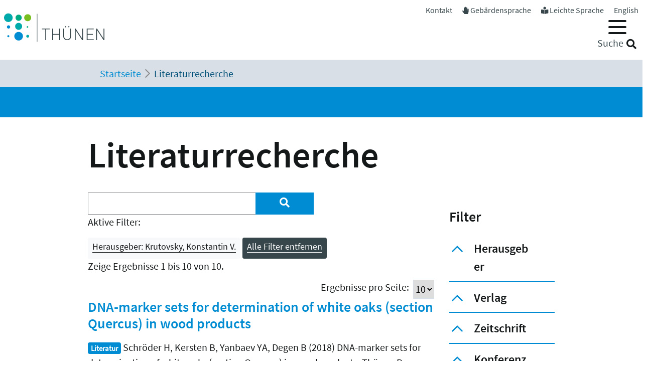

--- FILE ---
content_type: application/javascript; charset=utf-8
request_url: https://www.thuenen.de/typo3temp/assets/compressed/merged-a641adce67ab0cef41c75fd4a2cc0ecf-f810ab570434fb3ede7892dd43bc2007.js?1745839117
body_size: 5747
content:

/**
 *  Ajax Autocomplete for jQuery, version 1.4.11
 *  (c) 2017 Tomas Kirda
 *
 *  Ajax Autocomplete for jQuery is freely distributable under the terms of an MIT-style license.
 *  For details, see the web site: https://github.com/devbridge/jQuery-Autocomplete
 */
!function(t){"use strict";"function"==typeof define&&define.amd?define(["jquery"],t):"object"==typeof exports&&"function"==typeof require?t(require("jquery")):t(jQuery)}(function(t){"use strict";var e={escapeRegExChars:function(t){return t.replace(/[|\\{}()[\]^$+*?.]/g,"\\$&")},createNode:function(t){var e=document.createElement("div");return e.className=t,e.style.position="absolute",e.style.display="none",e}},s=27,i=9,n=13,o=38,a=39,u=40,l=t.noop;function r(e,s){this.element=e,this.el=t(e),this.suggestions=[],this.badQueries=[],this.selectedIndex=-1,this.currentValue=this.element.value,this.timeoutId=null,this.cachedResponse={},this.onChangeTimeout=null,this.onChange=null,this.isLocal=!1,this.suggestionsContainer=null,this.noSuggestionsContainer=null,this.options=t.extend(!0,{},r.defaults,s),this.classes={selected:"autocomplete-selected",suggestion:"autocomplete-suggestion"},this.hint=null,this.hintValue="",this.selection=null,this.initialize(),this.setOptions(s)}r.utils=e,t.Autocomplete=r,r.defaults={ajaxSettings:{},autoSelectFirst:!1,appendTo:"body",serviceUrl:null,lookup:null,onSelect:null,onHint:null,width:"auto",minChars:1,maxHeight:300,deferRequestBy:0,params:{},formatResult:function(t,s){if(!s)return t.value;var i="("+e.escapeRegExChars(s)+")";return t.value.replace(new RegExp(i,"gi"),"<strong>$1</strong>").replace(/&/g,"&amp;").replace(/</g,"&lt;").replace(/>/g,"&gt;").replace(/"/g,"&quot;").replace(/&lt;(\/?strong)&gt;/g,"<$1>")},formatGroup:function(t,e){return'<div class="autocomplete-group">'+e+"</div>"},delimiter:null,zIndex:9999,type:"GET",noCache:!1,onSearchStart:l,onSearchComplete:l,onSearchError:l,preserveInput:!1,containerClass:"autocomplete-suggestions",tabDisabled:!1,dataType:"text",currentRequest:null,triggerSelectOnValidInput:!0,preventBadQueries:!0,lookupFilter:function(t,e,s){return-1!==t.value.toLowerCase().indexOf(s)},paramName:"query",transformResult:function(e){return"string"==typeof e?t.parseJSON(e):e},showNoSuggestionNotice:!1,noSuggestionNotice:"No results",orientation:"bottom",forceFixPosition:!1},r.prototype={initialize:function(){var e,s=this,i="."+s.classes.suggestion,n=s.classes.selected,o=s.options;s.element.setAttribute("autocomplete","off"),s.noSuggestionsContainer=t('<div class="autocomplete-no-suggestion"></div>').html(this.options.noSuggestionNotice).get(0),s.suggestionsContainer=r.utils.createNode(o.containerClass),(e=t(s.suggestionsContainer)).appendTo(o.appendTo||"body"),"auto"!==o.width&&e.css("width",o.width),e.on("mouseover.autocomplete",i,function(){s.activate(t(this).data("index"))}),e.on("mouseout.autocomplete",function(){s.selectedIndex=-1,e.children("."+n).removeClass(n)}),e.on("click.autocomplete",i,function(){s.select(t(this).data("index"))}),e.on("click.autocomplete",function(){clearTimeout(s.blurTimeoutId)}),s.fixPositionCapture=function(){s.visible&&s.fixPosition()},t(window).on("resize.autocomplete",s.fixPositionCapture),s.el.on("keydown.autocomplete",function(t){s.onKeyPress(t)}),s.el.on("keyup.autocomplete",function(t){s.onKeyUp(t)}),s.el.on("blur.autocomplete",function(){s.onBlur()}),s.el.on("focus.autocomplete",function(){s.onFocus()}),s.el.on("change.autocomplete",function(t){s.onKeyUp(t)}),s.el.on("input.autocomplete",function(t){s.onKeyUp(t)})},onFocus:function(){this.disabled||(this.fixPosition(),this.el.val().length>=this.options.minChars&&this.onValueChange())},onBlur:function(){var e=this,s=e.options,i=e.el.val(),n=e.getQuery(i);e.blurTimeoutId=setTimeout(function(){e.hide(),e.selection&&e.currentValue!==n&&(s.onInvalidateSelection||t.noop).call(e.element)},200)},abortAjax:function(){this.currentRequest&&(this.currentRequest.abort(),this.currentRequest=null)},setOptions:function(e){var s=t.extend({},this.options,e);this.isLocal=Array.isArray(s.lookup),this.isLocal&&(s.lookup=this.verifySuggestionsFormat(s.lookup)),s.orientation=this.validateOrientation(s.orientation,"bottom"),t(this.suggestionsContainer).css({"max-height":s.maxHeight+"px",width:s.width+"px","z-index":s.zIndex}),this.options=s},clearCache:function(){this.cachedResponse={},this.badQueries=[]},clear:function(){this.clearCache(),this.currentValue="",this.suggestions=[]},disable:function(){this.disabled=!0,clearTimeout(this.onChangeTimeout),this.abortAjax()},enable:function(){this.disabled=!1},fixPosition:function(){var e=t(this.suggestionsContainer),s=e.parent().get(0);if(s===document.body||this.options.forceFixPosition){var i=this.options.orientation,n=e.outerHeight(),o=this.el.outerHeight(),a=this.el.offset(),u={top:a.top,left:a.left};if("auto"===i){var l=t(window).height(),r=t(window).scrollTop(),h=-r+a.top-n,c=r+l-(a.top+o+n);i=Math.max(h,c)===h?"top":"bottom"}if(u.top+="top"===i?-n:o,s!==document.body){var g,d=e.css("opacity");this.visible||e.css("opacity",0).show(),g=e.offsetParent().offset(),u.top-=g.top,u.top+=s.scrollTop,u.left-=g.left,this.visible||e.css("opacity",d).hide()}"auto"===this.options.width&&(u.width=this.el.outerWidth()+"px"),e.css(u)}},isCursorAtEnd:function(){var t,e=this.el.val().length,s=this.element.selectionStart;return"number"==typeof s?s===e:!document.selection||((t=document.selection.createRange()).moveStart("character",-e),e===t.text.length)},onKeyPress:function(t){if(this.disabled||this.visible||t.which!==u||!this.currentValue){if(!this.disabled&&this.visible){switch(t.which){case s:this.el.val(this.currentValue),this.hide();break;case a:if(this.hint&&this.options.onHint&&this.isCursorAtEnd()){this.selectHint();break}return;case i:if(this.hint&&this.options.onHint)return void this.selectHint();if(-1===this.selectedIndex)return void this.hide();if(this.select(this.selectedIndex),!1===this.options.tabDisabled)return;break;case n:if(-1===this.selectedIndex)return void this.hide();this.select(this.selectedIndex);break;case o:this.moveUp();break;case u:this.moveDown();break;default:return}t.stopImmediatePropagation(),t.preventDefault()}}else this.suggest()},onKeyUp:function(t){var e=this;if(!e.disabled){switch(t.which){case o:case u:return}clearTimeout(e.onChangeTimeout),e.currentValue!==e.el.val()&&(e.findBestHint(),e.options.deferRequestBy>0?e.onChangeTimeout=setTimeout(function(){e.onValueChange()},e.options.deferRequestBy):e.onValueChange())}},onValueChange:function(){if(this.ignoreValueChange)this.ignoreValueChange=!1;else{var e=this.options,s=this.el.val(),i=this.getQuery(s);this.selection&&this.currentValue!==i&&(this.selection=null,(e.onInvalidateSelection||t.noop).call(this.element)),clearTimeout(this.onChangeTimeout),this.currentValue=s,this.selectedIndex=-1,e.triggerSelectOnValidInput&&this.isExactMatch(i)?this.select(0):i.length<e.minChars?this.hide():this.getSuggestions(i)}},isExactMatch:function(t){var e=this.suggestions;return 1===e.length&&e[0].value.toLowerCase()===t.toLowerCase()},getQuery:function(e){var s,i=this.options.delimiter;return i?(s=e.split(i),t.trim(s[s.length-1])):e},getSuggestionsLocal:function(e){var s,i=this.options,n=e.toLowerCase(),o=i.lookupFilter,a=parseInt(i.lookupLimit,10);return s={suggestions:t.grep(i.lookup,function(t){return o(t,e,n)})},a&&s.suggestions.length>a&&(s.suggestions=s.suggestions.slice(0,a)),s},getSuggestions:function(e){var s,i,n,o,a=this,u=a.options,l=u.serviceUrl;u.params[u.paramName]=e,!1!==u.onSearchStart.call(a.element,u.params)&&(i=u.ignoreParams?null:u.params,t.isFunction(u.lookup)?u.lookup(e,function(t){a.suggestions=t.suggestions,a.suggest(),u.onSearchComplete.call(a.element,e,t.suggestions)}):(a.isLocal?s=a.getSuggestionsLocal(e):(t.isFunction(l)&&(l=l.call(a.element,e)),n=l+"?"+t.param(i||{}),s=a.cachedResponse[n]),s&&Array.isArray(s.suggestions)?(a.suggestions=s.suggestions,a.suggest(),u.onSearchComplete.call(a.element,e,s.suggestions)):a.isBadQuery(e)?u.onSearchComplete.call(a.element,e,[]):(a.abortAjax(),o={url:l,data:i,type:u.type,dataType:u.dataType},t.extend(o,u.ajaxSettings),a.currentRequest=t.ajax(o).done(function(t){var s;a.currentRequest=null,s=u.transformResult(t,e),a.processResponse(s,e,n),u.onSearchComplete.call(a.element,e,s.suggestions)}).fail(function(t,s,i){u.onSearchError.call(a.element,e,t,s,i)}))))},isBadQuery:function(t){if(!this.options.preventBadQueries)return!1;for(var e=this.badQueries,s=e.length;s--;)if(0===t.indexOf(e[s]))return!0;return!1},hide:function(){var e=t(this.suggestionsContainer);t.isFunction(this.options.onHide)&&this.visible&&this.options.onHide.call(this.element,e),this.visible=!1,this.selectedIndex=-1,clearTimeout(this.onChangeTimeout),t(this.suggestionsContainer).hide(),this.onHint(null)},suggest:function(){if(this.suggestions.length){var e,s=this.options,i=s.groupBy,n=s.formatResult,o=this.getQuery(this.currentValue),a=this.classes.suggestion,u=this.classes.selected,l=t(this.suggestionsContainer),r=t(this.noSuggestionsContainer),h=s.beforeRender,c="";s.triggerSelectOnValidInput&&this.isExactMatch(o)?this.select(0):(t.each(this.suggestions,function(t,u){i&&(c+=function(t,n){var o=t.data[i];return e===o?"":(e=o,s.formatGroup(t,e))}(u,0)),c+='<div class="'+a+'" data-index="'+t+'">'+n(u,o,t)+"</div>"}),this.adjustContainerWidth(),r.detach(),l.html(c),t.isFunction(h)&&h.call(this.element,l,this.suggestions),this.fixPosition(),l.show(),s.autoSelectFirst&&(this.selectedIndex=0,l.scrollTop(0),l.children("."+a).first().addClass(u)),this.visible=!0,this.findBestHint())}else this.options.showNoSuggestionNotice?this.noSuggestions():this.hide()},noSuggestions:function(){var e=this.options.beforeRender,s=t(this.suggestionsContainer),i=t(this.noSuggestionsContainer);this.adjustContainerWidth(),i.detach(),s.empty(),s.append(i),t.isFunction(e)&&e.call(this.element,s,this.suggestions),this.fixPosition(),s.show(),this.visible=!0},adjustContainerWidth:function(){var e,s=this.options,i=t(this.suggestionsContainer);"auto"===s.width?(e=this.el.outerWidth(),i.css("width",e>0?e:300)):"flex"===s.width&&i.css("width","")},findBestHint:function(){var e=this.el.val().toLowerCase(),s=null;e&&(t.each(this.suggestions,function(t,i){var n=0===i.value.toLowerCase().indexOf(e);return n&&(s=i),!n}),this.onHint(s))},onHint:function(e){var s=this.options.onHint,i="";e&&(i=this.currentValue+e.value.substr(this.currentValue.length)),this.hintValue!==i&&(this.hintValue=i,this.hint=e,t.isFunction(s)&&s.call(this.element,i))},verifySuggestionsFormat:function(e){return e.length&&"string"==typeof e[0]?t.map(e,function(t){return{value:t,data:null}}):e},validateOrientation:function(e,s){return e=t.trim(e||"").toLowerCase(),-1===t.inArray(e,["auto","bottom","top"])&&(e=s),e},processResponse:function(t,e,s){var i=this.options;t.suggestions=this.verifySuggestionsFormat(t.suggestions),i.noCache||(this.cachedResponse[s]=t,i.preventBadQueries&&!t.suggestions.length&&this.badQueries.push(e)),e===this.getQuery(this.currentValue)&&(this.suggestions=t.suggestions,this.suggest())},activate:function(e){var s,i=this.classes.selected,n=t(this.suggestionsContainer),o=n.find("."+this.classes.suggestion);return n.find("."+i).removeClass(i),this.selectedIndex=e,-1!==this.selectedIndex&&o.length>this.selectedIndex?(s=o.get(this.selectedIndex),t(s).addClass(i),s):null},selectHint:function(){var e=t.inArray(this.hint,this.suggestions);this.select(e)},select:function(t){this.hide(),this.onSelect(t)},moveUp:function(){if(-1!==this.selectedIndex)return 0===this.selectedIndex?(t(this.suggestionsContainer).children("."+this.classes.suggestion).first().removeClass(this.classes.selected),this.selectedIndex=-1,this.ignoreValueChange=!1,this.el.val(this.currentValue),void this.findBestHint()):void this.adjustScroll(this.selectedIndex-1)},moveDown:function(){this.selectedIndex!==this.suggestions.length-1&&this.adjustScroll(this.selectedIndex+1)},adjustScroll:function(e){var s=this.activate(e);if(s){var i,n,o,a=t(s).outerHeight();i=s.offsetTop,o=(n=t(this.suggestionsContainer).scrollTop())+this.options.maxHeight-a,i<n?t(this.suggestionsContainer).scrollTop(i):i>o&&t(this.suggestionsContainer).scrollTop(i-this.options.maxHeight+a),this.options.preserveInput||(this.ignoreValueChange=!0,this.el.val(this.getValue(this.suggestions[e].value))),this.onHint(null)}},onSelect:function(e){var s=this.options.onSelect,i=this.suggestions[e];this.currentValue=this.getValue(i.value),this.currentValue===this.el.val()||this.options.preserveInput||this.el.val(this.currentValue),this.onHint(null),this.suggestions=[],this.selection=i,t.isFunction(s)&&s.call(this.element,i)},getValue:function(t){var e,s,i=this.options.delimiter;return i?1===(s=(e=this.currentValue).split(i)).length?t:e.substr(0,e.length-s[s.length-1].length)+t:t},dispose:function(){this.el.off(".autocomplete").removeData("autocomplete"),t(window).off("resize.autocomplete",this.fixPositionCapture),t(this.suggestionsContainer).remove()}},t.fn.devbridgeAutocomplete=function(e,s){return arguments.length?this.each(function(){var i=t(this),n=i.data("autocomplete");"string"==typeof e?n&&"function"==typeof n[e]&&n[e](s):(n&&n.dispose&&n.dispose(),n=new r(this,e),i.data("autocomplete",n))}):this.first().data("autocomplete")},t.fn.autocomplete||(t.fn.autocomplete=t.fn.devbridgeAutocomplete)});

function SuggestController() {

    this.init = function () {

        jQuery('form[data-suggest]').each(function () {
            var $form = $(this), $searchBox = $form.find('.tx-solr-suggest'), $formAutoComplete;

            if ($form.find('.tx-solr-autocomplete').length > 0){
                $formAutoComplete = $form.find('.tx-solr-autocomplete');
            } else {
                $formAutoComplete = $('body');
            }

            // when no specific container found, use the form as container
            if ($searchBox.length === 0) {
                $searchBox = $form;
            }
            $searchBox.css('position', 'relative');

            $form.find('.tx-solr-suggest-focus').focus();

            // Prevent submit of empty search form
            $form.on('submit', function (e) {
                if ($form.find('.tx-solr-suggest-focus').val() === '') {
                    e.preventDefault();
                    $form.find('.tx-solr-suggest-focus').focus();
                }
            });

            $form.find('.tx-solr-suggest').devbridgeAutocomplete({
                serviceUrl: $form.data('suggest'),
                dataType: 'json',
                paramName: 'tx_solr[queryString]',
                groupBy: 'category',
                maxHeight: 1000,
                appendTo: $formAutoComplete,
                autoSelectFirst: false,
                triggerSelectOnValidInput: false,
                width: $searchBox.outerWidth() * 0.66,
                onSelect: function (suggestion) {
                    // go to link when selecting found result
                    if (suggestion.data.link) {
                        // Open youtube in overlay
                        if (suggestion.data.link.indexOf('https://www.youtube.com') === 0) {
                            openVideoOverlay(suggestion.data.link);
                        } else {
                            location.href = suggestion.data.link;
                        }
                        // else trigger form submit (do search)
                    } else {
                        $form.trigger('submit');
                    }
                },
                transformResult: function (response) {
                    if (!response.suggestions) return {suggestions: []};
                    var firstSuggestion, result = {
                        suggestions: $.map(response.suggestions, function (count, suggestion) {
                            if (!firstSuggestion) firstSuggestion = suggestion;
                            return {value: suggestion, data: {category: 'suggestion', count: count}};
                        })
                    };

                    $.each(response.documents, function (key, value) {
                        var dataObject = value;

                        var defaultGroup = $form.data('suggest-header') ? $form.data('suggest-header') : 'Top results';
                        dataObject.category = defaultGroup;

                        // if a group is set we try to get a label
                        if(dataObject.group) {
                            dataObject.category = $form.data('suggest-header-' + dataObject.group) ? $form.data('suggest-header-' + dataObject.group) : dataObject.group;
                        }

                        result.suggestions.push(
                            {
                                value: firstSuggestion,
                                data: dataObject
                            }
                        );
                    });

                    return result;
                },
                beforeRender: function (container) {
                    // remove first group header
                    container.find('.autocomplete-group:first').remove();
                    container.addClass('tx-solr-autosuggest');

                    // add active class to container
                    $searchBox.parent().addClass('autocomplete-active').fadeIn();
                },
                formatResult: function (suggestion, currentValue) {
                    // Do not replace anything if there current value is empty
                    if (!currentValue) {
                        return suggestion.value;
                    }
                    var pattern = '(' + $.Autocomplete.utils.escapeRegExChars(currentValue.trim()) + ')';
                    // normal suggestion
                    if (suggestion.data.category === 'suggestion') {
                        return suggestion.value
                            .replace(new RegExp(pattern, 'gi'), '<strong>$1<\/strong>')
                            .replace(/&/g, '&amp;')
                            .replace(/</g, '&lt;')
                            .replace(/>/g, '&gt;')
                            .replace(/"/g, '&quot;')
                            .replace(/&lt;(\/?strong)&gt;/g, '<$1>');

                        // results
                    } else {
                        var title = suggestion.data.title
                            .replace(new RegExp(pattern, 'gi'), '<em>$1<\/em>')
                            .replace(/&/g, '&amp;')
                            .replace(/</g, '&lt;')
                            .replace(/>/g, '&gt;')
                            .replace(/"/g, '&quot;')
                            .replace(/&lt;(\/?em)&gt;/g, '<$1>');

                        return '<div class="' + suggestion.data.type + '">' +
                            (!!suggestion.data.previewImage ? '<figure ' + (!!suggestion.data.hasVideo ? 'class="hasVideo"' : '') + '><img src="' + suggestion.data.previewImage + '" /></figure>' : '') +
                            '<a href="' + suggestion.data.link + '" class="internal-link">' + title + '</a>' +
                            '</div>';
                    }

                }
            }).on('blur', function () {
                $searchBox.parent().removeClass('autocomplete-active');
                var $box = $(this);
                setTimeout(function () {
                    $box.devbridgeAutocomplete('hide');
                }, 200);
            });
        });
    };
}

jQuery(document).ready(function() {
    /** solr search autocomplete **/
    var solrSuggestController = new SuggestController();
    solrSuggestController.init();

    jQuery("body").on("tx_solr_updated", function() {
        solrSuggestController.init();
    });
});

